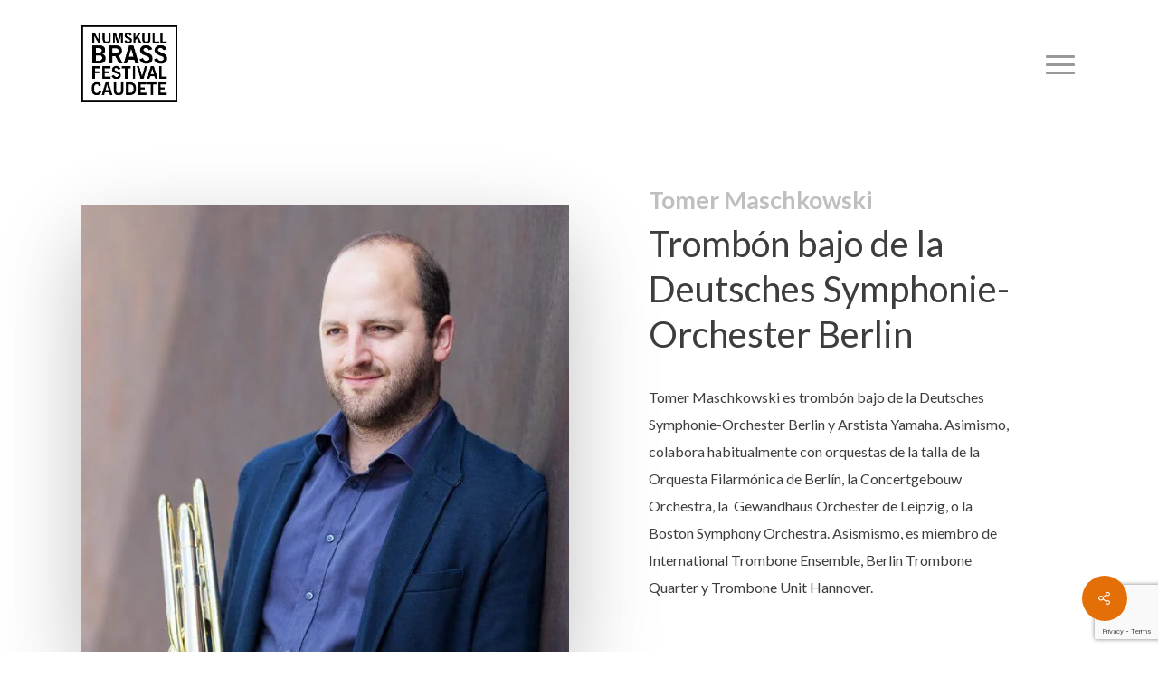

--- FILE ---
content_type: text/html; charset=utf-8
request_url: https://www.google.com/recaptcha/api2/anchor?ar=1&k=6LdxjLgpAAAAAPhhuc3wgVjHJr2LvjgVaIuHi7FL&co=aHR0cHM6Ly9udW1za3VsbGJyYXNzZmVzdGl2YWwuY29tOjQ0Mw..&hl=en&v=N67nZn4AqZkNcbeMu4prBgzg&size=invisible&anchor-ms=20000&execute-ms=30000&cb=p1oaon9lbj29
body_size: 49034
content:
<!DOCTYPE HTML><html dir="ltr" lang="en"><head><meta http-equiv="Content-Type" content="text/html; charset=UTF-8">
<meta http-equiv="X-UA-Compatible" content="IE=edge">
<title>reCAPTCHA</title>
<style type="text/css">
/* cyrillic-ext */
@font-face {
  font-family: 'Roboto';
  font-style: normal;
  font-weight: 400;
  font-stretch: 100%;
  src: url(//fonts.gstatic.com/s/roboto/v48/KFO7CnqEu92Fr1ME7kSn66aGLdTylUAMa3GUBHMdazTgWw.woff2) format('woff2');
  unicode-range: U+0460-052F, U+1C80-1C8A, U+20B4, U+2DE0-2DFF, U+A640-A69F, U+FE2E-FE2F;
}
/* cyrillic */
@font-face {
  font-family: 'Roboto';
  font-style: normal;
  font-weight: 400;
  font-stretch: 100%;
  src: url(//fonts.gstatic.com/s/roboto/v48/KFO7CnqEu92Fr1ME7kSn66aGLdTylUAMa3iUBHMdazTgWw.woff2) format('woff2');
  unicode-range: U+0301, U+0400-045F, U+0490-0491, U+04B0-04B1, U+2116;
}
/* greek-ext */
@font-face {
  font-family: 'Roboto';
  font-style: normal;
  font-weight: 400;
  font-stretch: 100%;
  src: url(//fonts.gstatic.com/s/roboto/v48/KFO7CnqEu92Fr1ME7kSn66aGLdTylUAMa3CUBHMdazTgWw.woff2) format('woff2');
  unicode-range: U+1F00-1FFF;
}
/* greek */
@font-face {
  font-family: 'Roboto';
  font-style: normal;
  font-weight: 400;
  font-stretch: 100%;
  src: url(//fonts.gstatic.com/s/roboto/v48/KFO7CnqEu92Fr1ME7kSn66aGLdTylUAMa3-UBHMdazTgWw.woff2) format('woff2');
  unicode-range: U+0370-0377, U+037A-037F, U+0384-038A, U+038C, U+038E-03A1, U+03A3-03FF;
}
/* math */
@font-face {
  font-family: 'Roboto';
  font-style: normal;
  font-weight: 400;
  font-stretch: 100%;
  src: url(//fonts.gstatic.com/s/roboto/v48/KFO7CnqEu92Fr1ME7kSn66aGLdTylUAMawCUBHMdazTgWw.woff2) format('woff2');
  unicode-range: U+0302-0303, U+0305, U+0307-0308, U+0310, U+0312, U+0315, U+031A, U+0326-0327, U+032C, U+032F-0330, U+0332-0333, U+0338, U+033A, U+0346, U+034D, U+0391-03A1, U+03A3-03A9, U+03B1-03C9, U+03D1, U+03D5-03D6, U+03F0-03F1, U+03F4-03F5, U+2016-2017, U+2034-2038, U+203C, U+2040, U+2043, U+2047, U+2050, U+2057, U+205F, U+2070-2071, U+2074-208E, U+2090-209C, U+20D0-20DC, U+20E1, U+20E5-20EF, U+2100-2112, U+2114-2115, U+2117-2121, U+2123-214F, U+2190, U+2192, U+2194-21AE, U+21B0-21E5, U+21F1-21F2, U+21F4-2211, U+2213-2214, U+2216-22FF, U+2308-230B, U+2310, U+2319, U+231C-2321, U+2336-237A, U+237C, U+2395, U+239B-23B7, U+23D0, U+23DC-23E1, U+2474-2475, U+25AF, U+25B3, U+25B7, U+25BD, U+25C1, U+25CA, U+25CC, U+25FB, U+266D-266F, U+27C0-27FF, U+2900-2AFF, U+2B0E-2B11, U+2B30-2B4C, U+2BFE, U+3030, U+FF5B, U+FF5D, U+1D400-1D7FF, U+1EE00-1EEFF;
}
/* symbols */
@font-face {
  font-family: 'Roboto';
  font-style: normal;
  font-weight: 400;
  font-stretch: 100%;
  src: url(//fonts.gstatic.com/s/roboto/v48/KFO7CnqEu92Fr1ME7kSn66aGLdTylUAMaxKUBHMdazTgWw.woff2) format('woff2');
  unicode-range: U+0001-000C, U+000E-001F, U+007F-009F, U+20DD-20E0, U+20E2-20E4, U+2150-218F, U+2190, U+2192, U+2194-2199, U+21AF, U+21E6-21F0, U+21F3, U+2218-2219, U+2299, U+22C4-22C6, U+2300-243F, U+2440-244A, U+2460-24FF, U+25A0-27BF, U+2800-28FF, U+2921-2922, U+2981, U+29BF, U+29EB, U+2B00-2BFF, U+4DC0-4DFF, U+FFF9-FFFB, U+10140-1018E, U+10190-1019C, U+101A0, U+101D0-101FD, U+102E0-102FB, U+10E60-10E7E, U+1D2C0-1D2D3, U+1D2E0-1D37F, U+1F000-1F0FF, U+1F100-1F1AD, U+1F1E6-1F1FF, U+1F30D-1F30F, U+1F315, U+1F31C, U+1F31E, U+1F320-1F32C, U+1F336, U+1F378, U+1F37D, U+1F382, U+1F393-1F39F, U+1F3A7-1F3A8, U+1F3AC-1F3AF, U+1F3C2, U+1F3C4-1F3C6, U+1F3CA-1F3CE, U+1F3D4-1F3E0, U+1F3ED, U+1F3F1-1F3F3, U+1F3F5-1F3F7, U+1F408, U+1F415, U+1F41F, U+1F426, U+1F43F, U+1F441-1F442, U+1F444, U+1F446-1F449, U+1F44C-1F44E, U+1F453, U+1F46A, U+1F47D, U+1F4A3, U+1F4B0, U+1F4B3, U+1F4B9, U+1F4BB, U+1F4BF, U+1F4C8-1F4CB, U+1F4D6, U+1F4DA, U+1F4DF, U+1F4E3-1F4E6, U+1F4EA-1F4ED, U+1F4F7, U+1F4F9-1F4FB, U+1F4FD-1F4FE, U+1F503, U+1F507-1F50B, U+1F50D, U+1F512-1F513, U+1F53E-1F54A, U+1F54F-1F5FA, U+1F610, U+1F650-1F67F, U+1F687, U+1F68D, U+1F691, U+1F694, U+1F698, U+1F6AD, U+1F6B2, U+1F6B9-1F6BA, U+1F6BC, U+1F6C6-1F6CF, U+1F6D3-1F6D7, U+1F6E0-1F6EA, U+1F6F0-1F6F3, U+1F6F7-1F6FC, U+1F700-1F7FF, U+1F800-1F80B, U+1F810-1F847, U+1F850-1F859, U+1F860-1F887, U+1F890-1F8AD, U+1F8B0-1F8BB, U+1F8C0-1F8C1, U+1F900-1F90B, U+1F93B, U+1F946, U+1F984, U+1F996, U+1F9E9, U+1FA00-1FA6F, U+1FA70-1FA7C, U+1FA80-1FA89, U+1FA8F-1FAC6, U+1FACE-1FADC, U+1FADF-1FAE9, U+1FAF0-1FAF8, U+1FB00-1FBFF;
}
/* vietnamese */
@font-face {
  font-family: 'Roboto';
  font-style: normal;
  font-weight: 400;
  font-stretch: 100%;
  src: url(//fonts.gstatic.com/s/roboto/v48/KFO7CnqEu92Fr1ME7kSn66aGLdTylUAMa3OUBHMdazTgWw.woff2) format('woff2');
  unicode-range: U+0102-0103, U+0110-0111, U+0128-0129, U+0168-0169, U+01A0-01A1, U+01AF-01B0, U+0300-0301, U+0303-0304, U+0308-0309, U+0323, U+0329, U+1EA0-1EF9, U+20AB;
}
/* latin-ext */
@font-face {
  font-family: 'Roboto';
  font-style: normal;
  font-weight: 400;
  font-stretch: 100%;
  src: url(//fonts.gstatic.com/s/roboto/v48/KFO7CnqEu92Fr1ME7kSn66aGLdTylUAMa3KUBHMdazTgWw.woff2) format('woff2');
  unicode-range: U+0100-02BA, U+02BD-02C5, U+02C7-02CC, U+02CE-02D7, U+02DD-02FF, U+0304, U+0308, U+0329, U+1D00-1DBF, U+1E00-1E9F, U+1EF2-1EFF, U+2020, U+20A0-20AB, U+20AD-20C0, U+2113, U+2C60-2C7F, U+A720-A7FF;
}
/* latin */
@font-face {
  font-family: 'Roboto';
  font-style: normal;
  font-weight: 400;
  font-stretch: 100%;
  src: url(//fonts.gstatic.com/s/roboto/v48/KFO7CnqEu92Fr1ME7kSn66aGLdTylUAMa3yUBHMdazQ.woff2) format('woff2');
  unicode-range: U+0000-00FF, U+0131, U+0152-0153, U+02BB-02BC, U+02C6, U+02DA, U+02DC, U+0304, U+0308, U+0329, U+2000-206F, U+20AC, U+2122, U+2191, U+2193, U+2212, U+2215, U+FEFF, U+FFFD;
}
/* cyrillic-ext */
@font-face {
  font-family: 'Roboto';
  font-style: normal;
  font-weight: 500;
  font-stretch: 100%;
  src: url(//fonts.gstatic.com/s/roboto/v48/KFO7CnqEu92Fr1ME7kSn66aGLdTylUAMa3GUBHMdazTgWw.woff2) format('woff2');
  unicode-range: U+0460-052F, U+1C80-1C8A, U+20B4, U+2DE0-2DFF, U+A640-A69F, U+FE2E-FE2F;
}
/* cyrillic */
@font-face {
  font-family: 'Roboto';
  font-style: normal;
  font-weight: 500;
  font-stretch: 100%;
  src: url(//fonts.gstatic.com/s/roboto/v48/KFO7CnqEu92Fr1ME7kSn66aGLdTylUAMa3iUBHMdazTgWw.woff2) format('woff2');
  unicode-range: U+0301, U+0400-045F, U+0490-0491, U+04B0-04B1, U+2116;
}
/* greek-ext */
@font-face {
  font-family: 'Roboto';
  font-style: normal;
  font-weight: 500;
  font-stretch: 100%;
  src: url(//fonts.gstatic.com/s/roboto/v48/KFO7CnqEu92Fr1ME7kSn66aGLdTylUAMa3CUBHMdazTgWw.woff2) format('woff2');
  unicode-range: U+1F00-1FFF;
}
/* greek */
@font-face {
  font-family: 'Roboto';
  font-style: normal;
  font-weight: 500;
  font-stretch: 100%;
  src: url(//fonts.gstatic.com/s/roboto/v48/KFO7CnqEu92Fr1ME7kSn66aGLdTylUAMa3-UBHMdazTgWw.woff2) format('woff2');
  unicode-range: U+0370-0377, U+037A-037F, U+0384-038A, U+038C, U+038E-03A1, U+03A3-03FF;
}
/* math */
@font-face {
  font-family: 'Roboto';
  font-style: normal;
  font-weight: 500;
  font-stretch: 100%;
  src: url(//fonts.gstatic.com/s/roboto/v48/KFO7CnqEu92Fr1ME7kSn66aGLdTylUAMawCUBHMdazTgWw.woff2) format('woff2');
  unicode-range: U+0302-0303, U+0305, U+0307-0308, U+0310, U+0312, U+0315, U+031A, U+0326-0327, U+032C, U+032F-0330, U+0332-0333, U+0338, U+033A, U+0346, U+034D, U+0391-03A1, U+03A3-03A9, U+03B1-03C9, U+03D1, U+03D5-03D6, U+03F0-03F1, U+03F4-03F5, U+2016-2017, U+2034-2038, U+203C, U+2040, U+2043, U+2047, U+2050, U+2057, U+205F, U+2070-2071, U+2074-208E, U+2090-209C, U+20D0-20DC, U+20E1, U+20E5-20EF, U+2100-2112, U+2114-2115, U+2117-2121, U+2123-214F, U+2190, U+2192, U+2194-21AE, U+21B0-21E5, U+21F1-21F2, U+21F4-2211, U+2213-2214, U+2216-22FF, U+2308-230B, U+2310, U+2319, U+231C-2321, U+2336-237A, U+237C, U+2395, U+239B-23B7, U+23D0, U+23DC-23E1, U+2474-2475, U+25AF, U+25B3, U+25B7, U+25BD, U+25C1, U+25CA, U+25CC, U+25FB, U+266D-266F, U+27C0-27FF, U+2900-2AFF, U+2B0E-2B11, U+2B30-2B4C, U+2BFE, U+3030, U+FF5B, U+FF5D, U+1D400-1D7FF, U+1EE00-1EEFF;
}
/* symbols */
@font-face {
  font-family: 'Roboto';
  font-style: normal;
  font-weight: 500;
  font-stretch: 100%;
  src: url(//fonts.gstatic.com/s/roboto/v48/KFO7CnqEu92Fr1ME7kSn66aGLdTylUAMaxKUBHMdazTgWw.woff2) format('woff2');
  unicode-range: U+0001-000C, U+000E-001F, U+007F-009F, U+20DD-20E0, U+20E2-20E4, U+2150-218F, U+2190, U+2192, U+2194-2199, U+21AF, U+21E6-21F0, U+21F3, U+2218-2219, U+2299, U+22C4-22C6, U+2300-243F, U+2440-244A, U+2460-24FF, U+25A0-27BF, U+2800-28FF, U+2921-2922, U+2981, U+29BF, U+29EB, U+2B00-2BFF, U+4DC0-4DFF, U+FFF9-FFFB, U+10140-1018E, U+10190-1019C, U+101A0, U+101D0-101FD, U+102E0-102FB, U+10E60-10E7E, U+1D2C0-1D2D3, U+1D2E0-1D37F, U+1F000-1F0FF, U+1F100-1F1AD, U+1F1E6-1F1FF, U+1F30D-1F30F, U+1F315, U+1F31C, U+1F31E, U+1F320-1F32C, U+1F336, U+1F378, U+1F37D, U+1F382, U+1F393-1F39F, U+1F3A7-1F3A8, U+1F3AC-1F3AF, U+1F3C2, U+1F3C4-1F3C6, U+1F3CA-1F3CE, U+1F3D4-1F3E0, U+1F3ED, U+1F3F1-1F3F3, U+1F3F5-1F3F7, U+1F408, U+1F415, U+1F41F, U+1F426, U+1F43F, U+1F441-1F442, U+1F444, U+1F446-1F449, U+1F44C-1F44E, U+1F453, U+1F46A, U+1F47D, U+1F4A3, U+1F4B0, U+1F4B3, U+1F4B9, U+1F4BB, U+1F4BF, U+1F4C8-1F4CB, U+1F4D6, U+1F4DA, U+1F4DF, U+1F4E3-1F4E6, U+1F4EA-1F4ED, U+1F4F7, U+1F4F9-1F4FB, U+1F4FD-1F4FE, U+1F503, U+1F507-1F50B, U+1F50D, U+1F512-1F513, U+1F53E-1F54A, U+1F54F-1F5FA, U+1F610, U+1F650-1F67F, U+1F687, U+1F68D, U+1F691, U+1F694, U+1F698, U+1F6AD, U+1F6B2, U+1F6B9-1F6BA, U+1F6BC, U+1F6C6-1F6CF, U+1F6D3-1F6D7, U+1F6E0-1F6EA, U+1F6F0-1F6F3, U+1F6F7-1F6FC, U+1F700-1F7FF, U+1F800-1F80B, U+1F810-1F847, U+1F850-1F859, U+1F860-1F887, U+1F890-1F8AD, U+1F8B0-1F8BB, U+1F8C0-1F8C1, U+1F900-1F90B, U+1F93B, U+1F946, U+1F984, U+1F996, U+1F9E9, U+1FA00-1FA6F, U+1FA70-1FA7C, U+1FA80-1FA89, U+1FA8F-1FAC6, U+1FACE-1FADC, U+1FADF-1FAE9, U+1FAF0-1FAF8, U+1FB00-1FBFF;
}
/* vietnamese */
@font-face {
  font-family: 'Roboto';
  font-style: normal;
  font-weight: 500;
  font-stretch: 100%;
  src: url(//fonts.gstatic.com/s/roboto/v48/KFO7CnqEu92Fr1ME7kSn66aGLdTylUAMa3OUBHMdazTgWw.woff2) format('woff2');
  unicode-range: U+0102-0103, U+0110-0111, U+0128-0129, U+0168-0169, U+01A0-01A1, U+01AF-01B0, U+0300-0301, U+0303-0304, U+0308-0309, U+0323, U+0329, U+1EA0-1EF9, U+20AB;
}
/* latin-ext */
@font-face {
  font-family: 'Roboto';
  font-style: normal;
  font-weight: 500;
  font-stretch: 100%;
  src: url(//fonts.gstatic.com/s/roboto/v48/KFO7CnqEu92Fr1ME7kSn66aGLdTylUAMa3KUBHMdazTgWw.woff2) format('woff2');
  unicode-range: U+0100-02BA, U+02BD-02C5, U+02C7-02CC, U+02CE-02D7, U+02DD-02FF, U+0304, U+0308, U+0329, U+1D00-1DBF, U+1E00-1E9F, U+1EF2-1EFF, U+2020, U+20A0-20AB, U+20AD-20C0, U+2113, U+2C60-2C7F, U+A720-A7FF;
}
/* latin */
@font-face {
  font-family: 'Roboto';
  font-style: normal;
  font-weight: 500;
  font-stretch: 100%;
  src: url(//fonts.gstatic.com/s/roboto/v48/KFO7CnqEu92Fr1ME7kSn66aGLdTylUAMa3yUBHMdazQ.woff2) format('woff2');
  unicode-range: U+0000-00FF, U+0131, U+0152-0153, U+02BB-02BC, U+02C6, U+02DA, U+02DC, U+0304, U+0308, U+0329, U+2000-206F, U+20AC, U+2122, U+2191, U+2193, U+2212, U+2215, U+FEFF, U+FFFD;
}
/* cyrillic-ext */
@font-face {
  font-family: 'Roboto';
  font-style: normal;
  font-weight: 900;
  font-stretch: 100%;
  src: url(//fonts.gstatic.com/s/roboto/v48/KFO7CnqEu92Fr1ME7kSn66aGLdTylUAMa3GUBHMdazTgWw.woff2) format('woff2');
  unicode-range: U+0460-052F, U+1C80-1C8A, U+20B4, U+2DE0-2DFF, U+A640-A69F, U+FE2E-FE2F;
}
/* cyrillic */
@font-face {
  font-family: 'Roboto';
  font-style: normal;
  font-weight: 900;
  font-stretch: 100%;
  src: url(//fonts.gstatic.com/s/roboto/v48/KFO7CnqEu92Fr1ME7kSn66aGLdTylUAMa3iUBHMdazTgWw.woff2) format('woff2');
  unicode-range: U+0301, U+0400-045F, U+0490-0491, U+04B0-04B1, U+2116;
}
/* greek-ext */
@font-face {
  font-family: 'Roboto';
  font-style: normal;
  font-weight: 900;
  font-stretch: 100%;
  src: url(//fonts.gstatic.com/s/roboto/v48/KFO7CnqEu92Fr1ME7kSn66aGLdTylUAMa3CUBHMdazTgWw.woff2) format('woff2');
  unicode-range: U+1F00-1FFF;
}
/* greek */
@font-face {
  font-family: 'Roboto';
  font-style: normal;
  font-weight: 900;
  font-stretch: 100%;
  src: url(//fonts.gstatic.com/s/roboto/v48/KFO7CnqEu92Fr1ME7kSn66aGLdTylUAMa3-UBHMdazTgWw.woff2) format('woff2');
  unicode-range: U+0370-0377, U+037A-037F, U+0384-038A, U+038C, U+038E-03A1, U+03A3-03FF;
}
/* math */
@font-face {
  font-family: 'Roboto';
  font-style: normal;
  font-weight: 900;
  font-stretch: 100%;
  src: url(//fonts.gstatic.com/s/roboto/v48/KFO7CnqEu92Fr1ME7kSn66aGLdTylUAMawCUBHMdazTgWw.woff2) format('woff2');
  unicode-range: U+0302-0303, U+0305, U+0307-0308, U+0310, U+0312, U+0315, U+031A, U+0326-0327, U+032C, U+032F-0330, U+0332-0333, U+0338, U+033A, U+0346, U+034D, U+0391-03A1, U+03A3-03A9, U+03B1-03C9, U+03D1, U+03D5-03D6, U+03F0-03F1, U+03F4-03F5, U+2016-2017, U+2034-2038, U+203C, U+2040, U+2043, U+2047, U+2050, U+2057, U+205F, U+2070-2071, U+2074-208E, U+2090-209C, U+20D0-20DC, U+20E1, U+20E5-20EF, U+2100-2112, U+2114-2115, U+2117-2121, U+2123-214F, U+2190, U+2192, U+2194-21AE, U+21B0-21E5, U+21F1-21F2, U+21F4-2211, U+2213-2214, U+2216-22FF, U+2308-230B, U+2310, U+2319, U+231C-2321, U+2336-237A, U+237C, U+2395, U+239B-23B7, U+23D0, U+23DC-23E1, U+2474-2475, U+25AF, U+25B3, U+25B7, U+25BD, U+25C1, U+25CA, U+25CC, U+25FB, U+266D-266F, U+27C0-27FF, U+2900-2AFF, U+2B0E-2B11, U+2B30-2B4C, U+2BFE, U+3030, U+FF5B, U+FF5D, U+1D400-1D7FF, U+1EE00-1EEFF;
}
/* symbols */
@font-face {
  font-family: 'Roboto';
  font-style: normal;
  font-weight: 900;
  font-stretch: 100%;
  src: url(//fonts.gstatic.com/s/roboto/v48/KFO7CnqEu92Fr1ME7kSn66aGLdTylUAMaxKUBHMdazTgWw.woff2) format('woff2');
  unicode-range: U+0001-000C, U+000E-001F, U+007F-009F, U+20DD-20E0, U+20E2-20E4, U+2150-218F, U+2190, U+2192, U+2194-2199, U+21AF, U+21E6-21F0, U+21F3, U+2218-2219, U+2299, U+22C4-22C6, U+2300-243F, U+2440-244A, U+2460-24FF, U+25A0-27BF, U+2800-28FF, U+2921-2922, U+2981, U+29BF, U+29EB, U+2B00-2BFF, U+4DC0-4DFF, U+FFF9-FFFB, U+10140-1018E, U+10190-1019C, U+101A0, U+101D0-101FD, U+102E0-102FB, U+10E60-10E7E, U+1D2C0-1D2D3, U+1D2E0-1D37F, U+1F000-1F0FF, U+1F100-1F1AD, U+1F1E6-1F1FF, U+1F30D-1F30F, U+1F315, U+1F31C, U+1F31E, U+1F320-1F32C, U+1F336, U+1F378, U+1F37D, U+1F382, U+1F393-1F39F, U+1F3A7-1F3A8, U+1F3AC-1F3AF, U+1F3C2, U+1F3C4-1F3C6, U+1F3CA-1F3CE, U+1F3D4-1F3E0, U+1F3ED, U+1F3F1-1F3F3, U+1F3F5-1F3F7, U+1F408, U+1F415, U+1F41F, U+1F426, U+1F43F, U+1F441-1F442, U+1F444, U+1F446-1F449, U+1F44C-1F44E, U+1F453, U+1F46A, U+1F47D, U+1F4A3, U+1F4B0, U+1F4B3, U+1F4B9, U+1F4BB, U+1F4BF, U+1F4C8-1F4CB, U+1F4D6, U+1F4DA, U+1F4DF, U+1F4E3-1F4E6, U+1F4EA-1F4ED, U+1F4F7, U+1F4F9-1F4FB, U+1F4FD-1F4FE, U+1F503, U+1F507-1F50B, U+1F50D, U+1F512-1F513, U+1F53E-1F54A, U+1F54F-1F5FA, U+1F610, U+1F650-1F67F, U+1F687, U+1F68D, U+1F691, U+1F694, U+1F698, U+1F6AD, U+1F6B2, U+1F6B9-1F6BA, U+1F6BC, U+1F6C6-1F6CF, U+1F6D3-1F6D7, U+1F6E0-1F6EA, U+1F6F0-1F6F3, U+1F6F7-1F6FC, U+1F700-1F7FF, U+1F800-1F80B, U+1F810-1F847, U+1F850-1F859, U+1F860-1F887, U+1F890-1F8AD, U+1F8B0-1F8BB, U+1F8C0-1F8C1, U+1F900-1F90B, U+1F93B, U+1F946, U+1F984, U+1F996, U+1F9E9, U+1FA00-1FA6F, U+1FA70-1FA7C, U+1FA80-1FA89, U+1FA8F-1FAC6, U+1FACE-1FADC, U+1FADF-1FAE9, U+1FAF0-1FAF8, U+1FB00-1FBFF;
}
/* vietnamese */
@font-face {
  font-family: 'Roboto';
  font-style: normal;
  font-weight: 900;
  font-stretch: 100%;
  src: url(//fonts.gstatic.com/s/roboto/v48/KFO7CnqEu92Fr1ME7kSn66aGLdTylUAMa3OUBHMdazTgWw.woff2) format('woff2');
  unicode-range: U+0102-0103, U+0110-0111, U+0128-0129, U+0168-0169, U+01A0-01A1, U+01AF-01B0, U+0300-0301, U+0303-0304, U+0308-0309, U+0323, U+0329, U+1EA0-1EF9, U+20AB;
}
/* latin-ext */
@font-face {
  font-family: 'Roboto';
  font-style: normal;
  font-weight: 900;
  font-stretch: 100%;
  src: url(//fonts.gstatic.com/s/roboto/v48/KFO7CnqEu92Fr1ME7kSn66aGLdTylUAMa3KUBHMdazTgWw.woff2) format('woff2');
  unicode-range: U+0100-02BA, U+02BD-02C5, U+02C7-02CC, U+02CE-02D7, U+02DD-02FF, U+0304, U+0308, U+0329, U+1D00-1DBF, U+1E00-1E9F, U+1EF2-1EFF, U+2020, U+20A0-20AB, U+20AD-20C0, U+2113, U+2C60-2C7F, U+A720-A7FF;
}
/* latin */
@font-face {
  font-family: 'Roboto';
  font-style: normal;
  font-weight: 900;
  font-stretch: 100%;
  src: url(//fonts.gstatic.com/s/roboto/v48/KFO7CnqEu92Fr1ME7kSn66aGLdTylUAMa3yUBHMdazQ.woff2) format('woff2');
  unicode-range: U+0000-00FF, U+0131, U+0152-0153, U+02BB-02BC, U+02C6, U+02DA, U+02DC, U+0304, U+0308, U+0329, U+2000-206F, U+20AC, U+2122, U+2191, U+2193, U+2212, U+2215, U+FEFF, U+FFFD;
}

</style>
<link rel="stylesheet" type="text/css" href="https://www.gstatic.com/recaptcha/releases/N67nZn4AqZkNcbeMu4prBgzg/styles__ltr.css">
<script nonce="-ynTTtxtHSfEBxIrod-4ww" type="text/javascript">window['__recaptcha_api'] = 'https://www.google.com/recaptcha/api2/';</script>
<script type="text/javascript" src="https://www.gstatic.com/recaptcha/releases/N67nZn4AqZkNcbeMu4prBgzg/recaptcha__en.js" nonce="-ynTTtxtHSfEBxIrod-4ww">
      
    </script></head>
<body><div id="rc-anchor-alert" class="rc-anchor-alert"></div>
<input type="hidden" id="recaptcha-token" value="[base64]">
<script type="text/javascript" nonce="-ynTTtxtHSfEBxIrod-4ww">
      recaptcha.anchor.Main.init("[\x22ainput\x22,[\x22bgdata\x22,\x22\x22,\[base64]/[base64]/[base64]/bmV3IHJbeF0oY1swXSk6RT09Mj9uZXcgclt4XShjWzBdLGNbMV0pOkU9PTM/bmV3IHJbeF0oY1swXSxjWzFdLGNbMl0pOkU9PTQ/[base64]/[base64]/[base64]/[base64]/[base64]/[base64]/[base64]/[base64]\x22,\[base64]\x22,\[base64]/DhQjDo8K/[base64]/DpcOxfsO2Ah7DsTFhGEbDuUfCmMOsdMO9LzYAcWvDtcOCwo3DsS/CqBIvwqrChxvCjMKdw4vDn8OGGMOUw5bDtsKqRAwqMcK/w7bDp01Iw5/DvE3DlcKFNFDDiWlTWUU2w5vCu3bCtMKnwpDDtFpvwoEBw69pwqcwcl/DgAbDu8KMw4/DuMKVXsKqSUx4bj3DlMKNETLDm0sDwo/Crm5Cw5w3B1RcXjVcwoPCtMKULzQMwonCgnF+w44PwpPCpMODdSPDq8KuwpPCs1TDjRViw7PCjMKTBsKDwonCncO2w4BCwpJ1A8OZBcKLLcOVwovCvcKHw6HDiXPCtS7DvMOSZMKkw77ClcK/TsOswq41XjLCkT/[base64]/Cgx/[base64]/[base64]/DpcOCwozDkHHDsBzCpGHDo2LDg8K8ClfCmkMEMMKHw6hcw47Cu27DucOPHFnDlU/DvcOCBMKuBMKjwp7CrFkWw5MOwqcoIMKSwrh+wpzDmm3DoMKbH1zChh0zScOrSELDpiEWI2haa8K9wqvCkMK4w5tIC1/[base64]/[base64]/Cv0okw7ULAGZLcyQNAcK9YcKJA8KGcMOtUjwAwqYuwpfCgsKVPcOIWMOxwrFvMsOiwrErw63ChMOkwpVww58/[base64]/MkQoSsKCK8K1wot+E2nCqMOrw6cKLCEiw658ShDCokbDu1Fiw6fDtsKQLivCo2QBQ8O3FcO9w7bDuCtkw6Vnw4PCrRtGKMOQw5TCj8Ozwr/DjMKnw7VdBsKrwpkxw6/[base64]/DmTxxwqbDo1kUwqVPwqDCm8K9LQPDgMKYw5cPwobDmDcbVQXCsWbDucK1wqnCqsK7GMOpw7VgAMKew5rCj8O0TCPDiF3CgHdUwpXDvTzCkcKJPx9/CUDDlsOcaMO4Vh7CgArDosOgw4A7wqHCl1DDoHh1wrLDpnfCmmvDm8OrT8KtwpLDvmcRYkHCmWwDJcOAZcOieXIEKHnDtGEnTmHDkAksw78twobCscORNMO1wqDCs8KAw4jCoHAtK8OzSUHCkSwFw5/CvcKAeFsFRsOaw6UNwrUJV3LDkMK8DMKBQRrDvFrDssK/woR5Pyt6YG1jwoRuwrorw4LDpsOewp/DiUbClw4OUcKmw5l/ChfCv8OrwoN9Ky1OwogNd8O+bwbCsww9w57DrBTCiWcgWFkMGQ/DnAkxw4/[base64]/w5LDmcKnHEQGwrJUXsOUwqptw4B9w7bDu0/ChjTCjcOVwqfCiMKrwrnChwTCtsKTw6rCrcOLR8OhHUIYKlBHNUfCjnB/w77DsXzDu8KUcjULK8KLQC/CpgHCrXfCt8OTMsKILAHDrMKuOGDChMOnHsONQV/CrhzDijPDszcidcKRwpNWw57CnsK5w73CinTCgWxgTxpLEzN4f8O0Qi4kw67CrsOLEiEcJMKoLC52w7XDr8OMw6ddw4vDpmTDgCzCncOUPEjDom8NEEN4IVkRw55Qw5PCsSDCqMOqwrLClk48wqbDsH8Bw6PDjh0RIw7ClEPDpsK/w5Eyw4PCrMONw7rDrsKJw4t1Rm49LsKOJVYZw7/CtsO0PcOsJMOyAMOowrDCtXd6AMOWfcOrw7dDw4fDnTvDqgzDu8K4w7PCimtWNMKMDmd/Gx3DjcO9wrUPwpPCtsKsIAfChRBACsOKw5YDw68Lwow5woXDhcK2Ml3Cv8KXw6/CkxzCp8KPfMOAwrRAw7nDinXCm8ORBMKKRBFpEcKaw43DumhKBcKWO8OMw6NYHcO3KjoUHMOSJsO/[base64]/[base64]/DgMORTijDgsKYw5XCjsKhw6zDiEsdA2EBw5QEw67CicO+w5YpBsOkw5PDmR1lw53Cjh/CrGbDm8KPw5gHwo4LW3R4wpBhN8KRwrwIPHDCiBzDu0hww58cwo8hCxfDiRLDiMK7wqZKFcOLwq/[base64]/[base64]/DgXjCt8KKL8KVFcKJbMKYw7/CisKPwpIywoDDq0gVwq7DvwnClTV9w7M2csKNOn/DncO5w4HCtsKsVcKhUcONMk8zwrE7wr8IA8OHw7LDjG/CvhtXK8KzesK9wrTDqMO0woTCucK8woLCscKFKcORMhwgKsK+MzfDlsOAw7USSTUOSFfDhcKvw5vDsyNGw6plw6QNRjTCv8Ovw47CqMKbwqFNEMKOwrLDjlvDtcKqPxICwp/Duk4NBcOVw4YYw7l4ecKofVZCbxB/w5VBw5jCuQ5Vwo3CpMKTXjzDo8KKwobCo8OvwqrCucOow5Z8wqcCw7LDonhMw7fDqFEYwqPDlMKgwq8/w5TCqhAvwprCqnrChsKgwo0Tw5QgV8O1Dw9wwoHDiTHCg2nCtXnDsUjCqcKvMVpUwo8Lw57CvzfCv8Oaw7okwppJMMOBworCj8KQwq3DvGcJwrPDqcOhMSUawpjCqwdTaRRHw5jCkEowE2bDixDCknbDnMOpwqrDiG/[base64]/w4jCrsOtw5oZwo1mNsOIwoUhwp1SAcO7wqAMGsK2w5REdsK8wq5/w7pIw6vCk0DDmhjCuS/[base64]/DhsKlwpsXw7fDtG53w49RwoFSRWXDuz0Ew4/DusOwKMKkw5FiJQN0HwDDkMKYVHnCisO2Wnhywr3DvWZXw7LDvMOkfMO5w7HCi8O8dU0IOMK0w6BxVMKQY28YOsOew5bCnMOBwq/[base64]/Cn8KAfcO+woZhYMOSw7rCpC43PMK7wrgOw6UawpXDm8KewqR8O8KuU8Kewq/DlD/DkEfCjGFgaQ4OP07CtsK8H8OYBUkKEmTDi2lVAD9bw4UdfkvDhgsLZCTChiF7wrNbwqhQMcOASsOuwq3DjsKqTMO7w7MVLAQlO8KPwqfDuMOAwpxjw7B8w4rDhMKfGMO/[base64]/DvRZVw4HDk8KHAT3DgzLCk8KfJm9Jw6TCi8Onw5MrwprCvMOVwrtxw6vCtcKvLlF7WQNUIMKTw7vDsXwEw7kKPVvDrcOtfcKjE8O+RjFpwpfDpBZewrPCrTnDhsOAw4gcOcOPwqFjZcKeY8K/w7oUw6bDqsKqVDHCpsKPw7TCk8O2wrfCuMOAfQMGw5gAaHbDvMKUwqnCocOJw5DCqsKrwoLDgDLCmV8PwrXCp8KkQhcFdBzDgGNCwrLCu8ORwqDCr0fDoMOqw6RqwpPCkcK9woNEZMOiworConjDsg/Dkx5cVA/Ct0EWXQkkwrdMY8OOAnwPRDHDh8Oxw5Jww6Z4w5nDoAHCl1/[base64]/CmsOLE8Kcw5HDjcKJwokEbT7DjsKmw7XCgcODKWjCqMOSwpvDhcKIGg/DoxQhwqlWJ8K9wrrDnDpzw6YtB8OtcGYiZ3ZowoLDkUI0PcKXQsKeAmZuDjltO8KbwrLCqMKFLMKtfC82Cm/DuX8mdjXDsMKWwqnCpBvDrSDDhcKJwp/ClQPCmBrCnsKVSMKHesKkw5zCsMO/PsKQb8KPw7DCtRbCq2zCt2Iww6zCs8OgPAtYwo/Dqx12w5IOw6tswq91D3ICwq8hw6tSeQ5gTE/DhErDhcOHdztwwpQEQzrCin4kBsKcF8OwwqjCuSLCosOvwr/CgMO7dMOfRDjChSZiw7LDsmrDucOYwp8UwqnDpsKhHhXDtlAWwo3DtGRMZxbDhMOIwqwuw6PDqjFuI8OIw6RJwrnDtMKjw6XCsVVZw47DqcKYwoN3wqZ2BsOiw5fCj8KEJsOOLsOow73CqMKkw7wEw5HCi8Kjwoxqe8KQOsOdBcOAw5zCuWzCp8OSEg7DmnLCtHITw5/CmsOxPMKkwpIxwoUlDFcTwpVHPcKcw5ExDWg1w4AhwrjDik3CksKREVIDw6nCrnBKLMOzw6XDmsKEwr3DvlzDnsKEEy5/wp/Dq0JFOcOcwrhIwqfCrcOSw5g/w4JVwoXDskwWSmjCnMOgWlUXw5nCr8KhOCx+wqzCgmLCpSg7GC/CmUklaTTCpHTChyBzOUjCicO+w5jChw3DokUdA8K8w7s3C8KKwrcBwoDClsOaMVJFwqTCrhzCsk/DtDfDjUFxEsKOGMOAw6h5wp3DiU0qwqrCrsOTw4HCuCTDvQdSMUnCkMO0w7NbO31FUMKMw6rDgGbDuiJQJh/DmMKNw43Ck8OKQ8OUw6HDjyc0w4Vje34lHnnDisObfMKCw6JBw4/CiBPCgEjDkFpyRcKNGisqYwNaDsOGc8Olw4/[base64]/Dp1/Dk8OqeD3Dk1jDr8OiwrXDhVnCocOVwrAOG1sLwotxw642woDDgsKffsOoEsKufCDCv8OyEcOAdwMRwpLDvsKiwo3DmMK1w63DgcK1w6tiwq/[base64]/w4zDvMKoIxZdw5LCrmdnbRdiw4vCs8OFDsODZxDDjntAwoUIFn7CvsK4w7NUfxZvIcOEwrYdX8KlMcKmwrVIw4AKT2TCiEhGw5/DtsK7Cz0Dw6A2w7cDQcK+w6TCt1LDisOOWcO7worCrgBrLhjDrcK0wo7DumTDu1Vlw5xTHzLDn8Orwo9hWsK0GsKpIEZNw4jDvVEdw7oCY13DjsKGLlhVw7Fxw6LCoMKdw640wrbCoMOuGcK/w6AmXx1uOSJTKsO/AMOtwpg4wq0bwrNgN8O1JgpICR0+w7PDsSrDnMOaEyksTGBRw7/[base64]/[base64]/DlENKWjgLwoMlw4XDnw19wpUmwpJSwqvDvMO0V8ObesOjwp3DqcKowojCkiV7w4vCtcOdRSwDMcOBBCDDuSvCoSfCgcOIcsOtw5fDpcOeVFvCvsOjw7h+A8KNw4XCjwfCpMKlaEbCim7CjF3Cqm/Di8OZw7lQw7TDvQ3CmF8DwoIBw5lzKMKHecOjwqFZwo5LwpvCjXjDiGkRw4XDuRrClVTDtzYDwoLCrcKOw7JCTCbDvBDCgsOhw5AlworDhsKQwo7DhGPCoMOLwqDDlcOuw69IBx7CsULDkAMBI3/Do1oXw6U8w4zCgnbCvGzCiMKawp/[base64]/[base64]/CjMOBw5vDhxd4GMKOZMKDW0nCpVcSwowVwodYS8OLwrnDnzfCgkcpeMKTEMO+wro/JjU6EigCa8K2wrnCkDnDuMKmwr/Cgg49enIbYi5bw5UAw4HDn1V5wpXCozTCtE/Du8OpCsO9CsKgwotrRyDDrMKBJwvDnsOzwrvDvA3DrUM0wrfCuTUuwrXDpV7DssO5w5dYwrzDoMOyw6xewrYgwqdpw6kPbcKeU8OfHGHDvcK9d3oBeMOnw6J9w6rCj0vCnwNQw4vCusOswqVFWsO6Gj/[base64]/DkXfChsKGOE4ZTnnDi3nCsH0udVxyXz3Dog3DuBbDvcO1Xkwva8KYw63Di1XDlRHDjsK7wpzCmsOOwrlnw5FWAVTDnHTDuT7CrkzDllrCjcO1P8OhTMK7w7DCt3wQUyPCvsO6woQtw61xcGTCugQeXgNdwp08ATdGwok4w67Dq8O/wrFwWsOQwqtvBW9rWHHCr8KbNsOQAcOrZSRywrVXKsKdHDZowo4tw6USw4HDmsOcwpkMbjzDpMKTw7rDjA1YImV2csOPHjvDosOGwq9jecKuXWwQUMORTcOOwolgJ3Nob8O8WH/Dtg/[base64]/CiXTDsxRNwrp/wr7DikbCkcKGWsKfwr/[base64]/Doh1Ww43Ct8K6Gk8wLSIlecO1Dn7Ctx1kfh93GhnDpSXCqMOZOmEhw7BXOMOUZ8K0cMOnwpBNwpjDoxt5MwfCpDlwfwJCw5d7bA/[base64]/[base64]/DlsKcw5VhwoTDpELCikTCvgjDt35awrPDs8Opw5EgJcOww4/CpMKYw7sQccK3w4/Ci8KgQMOCScOIw5F+RwJowpbDs0bDuMOwd8KEw4YRwo5nBMOkWsOQwqh5w6QATCnDhDp3wo/[base64]/DvsOww5ZHw5JbKzsgXsKawogCw7ATwpglccKnwroCwpNnIcO/BMOow6NAwpvCqWnCrcOLw77DqcOiPj8TV8ODRxnCssKEwqBAwp/CpMOyEsKnwqLCvsOOwrsJb8KWw5QAdz3CkxkWe8Otw6fDpsK2wognWlfDmgnDr8OCUVbDixFkZMKGf0LDv8OXDMOHPcOEw7VwZMOSwoLDusOIwpvCsTN7PVTDpA01wq10w4YXHcKiwr3DtMO1w78Qw63CqHgJw6/Cq8Kewp7DlEYKwoxSwrlSBMKkw4/[base64]/[base64]/w5zCqjvCu8Kxw6jChMODCMOQazlWUcKQPjgTwqNIw5rDoTh/woBEw4skWmHDkcKQw7kxHcKEw4/CpR9nLMOcwrXDtiTCkAcTwogaw407UcKReWFowqHCtcOKEl5fw6sFwqPDvTVfw4/CmzsHNCXDqTMCRMKTw5rCnm9cCMOUU147UMOJER5Iw77DlcK6SBHCmsOFwpPDsB4NwqjDgMOsw65Rw5TDt8OTJ8O7SSU0wrzCmSTDoVk3w7LCoStJw4nCoMK8Lgk6csOuezcNLSvDlMKbVMOZwqvDusO/KWA5wp4+XcKeWcKJKsOTBcK9EcO3wqHCq8OFHFzCnQw7w4nCtMKtVMKDwp1Xw57DiMKkLB9CEcO9w6HCnsKAUiAwDcKrwpdpw6PDuzDCosK5wqVdcMOUPcOYEsO4wpfDo8ORAUt2wpFvwrJFwrjDk1/CusKzTcOQw4/DinlZwqtLw55dwrUHw6HDrAfDmynCtGV5wr/CkMOhwq3Dhg/Ck8O6w6DDlHTCkxnDoh7DjMOLAGnDgRrDosOLwpHCnsOlCcKoQMO8EcOcBcOrw43ChsONw5bDikAiJgMNUWZ6dcKENcOVw4XDo8O4wq5Cw7DDtVYRZsKWECsUecOrVBVTwqMzw7I6dsKCJ8OGUcK/KcONXcKGwowBUn7CrsKyw70LPMKgwpV0wo7CoEXCmsKIwpHCscKXwo3DjsO3w5lLwpxaIMKtwqlzeU7DgsOFBsOVwroqwqfDt2jCtMKzwpXDsBzCv8OVXhsjwprDrw08AmNDPkxTaAgHw4rDq3MoIsOda8OuO3oaOMK/w57DuxRRam/DkDcfaCIfLnzDplrDrwnCjifCoMKCAcOGbcKwEMK5E8OCSiYwCgA9VsOmEzg+w7rCn8OnQMKpwrhWw59nw5zDoMOJwoU4wo7DimjCncK0C8KHwp85EBwWGRXCgjYcLU7DnULCmVcMwpk9w6bCoTYyVcKMQMO/[base64]/Cp1/CtRRBw5g1wpx8w4BZVFrCscKdw6waaCh+dXoFeFBFdMOPWyBSw4Bew5fCpsO2wrxMBWNAw40/JWRXwoXDocKsCWXCjEtQRcKgb15tesOjw7bDi8Ojw6EpEsKFMHZlA8OUYMOrwpVgZsKFShvCrMKAwrnDr8OWOMO0eSHDhsKuw5rCnDrDvMOew4t/[base64]/Chmxwd8O/N3sNw5Akw4DDthTDsMKrwrU5dsOkEiLDjQjCk8KHVUrCm1fCthsBXMOcR3d4R0jCicOiw48Sw7IHVMOzw4bCm2TDisKGwpcEwo/CiVLDvj88ahnCqFATY8KtKcKaKsOPKsOlNcOEFzrDu8K5HcOPw57DkcKnG8KUw74oLGnCun3DqQzCksKUw7lyBHfCsA/CmlZQwpp3w6d9w5ICMlUJw6oqC8OxwopWwpBtQgPCjcOKwqrDjcOEwqMdRjrDszoNMcO0bsO2w5MIwpTCrsOiNcOFw4LDqHjDug7ClEvCuhTDk8KMCSXCmRVqJnXCmMOuw7/DssKDwqTDmsO3woTDgV1lQCYLwq3DjApyY2wFfnkmW8OIwoDCoDMvwp3Dox1owrJZZ8KPMMOQwq/[base64]/[base64]/DqAbDpcKPO8O+bTzDssOGZ8KyMn1SNcKjVcO3wonDjsOsbMOfwp7DrcKNAsKDw7d0wpHDiMKew5c7SiTCjsOQw7NyfsOeRVbDv8OVDCbCllB3LMORRTnDkR9LN8O2CMO3dsKucGgaeT8cw5/Dv3cuwq4RAsOJw4rCv8Ovw5gEw5B3wp7Cn8OpJMOFwoZNTBvDrcOXE8Oawok4w4Mdw5bDgMOBwqsww43DjcKzw6BHw4nDgsKtwrrCjMK8w7l/[base64]/HnzDqRlOXcOBw6/[base64]/wo3CkcKCTTzDsMOIw5wmw7ciw5rCuCY1I8K3EzMtYE3CgsKVAA0gw5rDosKKP8KKw7vClilVLcK4ZsOBw5/Co2tIdC3CizBjT8KKNcKAw4V9JT7CisOAMA1HWkJZRyVZMMOyICfDsWHDrwcJwr3Dk1BQw7tbw6fCrFnDnjVTIHvCpsOebXnDl10Yw5/DkXjCiMO1aMKRCxVnw7bDlGbCrG99w6TCuMONHsKQVsKSwofCvMO7eHJrDm7CkcO5MTPDvcKwLcKkaMOMfjjCp19bwp/DniLDgmzDvSZDwqjDjcKdwpbDo29KBMO2wq4iIy4qwqlzw6wAL8OmwqApwqAuDH5iwrZtOsKCwpzDtsKZw6YwBsOEw7LDksOywp8PNT3Cg8KLTsKFbA/DnQc3wrDDqRXDpA96wrzCs8KABMKpLDjCocKHwogcaMOtw4/DkjICwo0HG8OrXMOww6LDtcOmOMKYwrpQCcOjGMOUCChUwoXDoC3DhiLDsynCo0zCry1JRDcLfmsow7jDmMOsw65lTMKaPcK4w7DDtS/CucOWwq52BMKvYQxfw6krwpsdD8Oyfw4Iw60iScK8SMO9DxzCgnhnYMOsKn/DrQ5HO8OYN8OowoxuL8O8XMOQRcOrw6cpeCARaDvChQ7CrDPCrFtJC17Dq8KGw67DosKcHBLCunrCvcO/w7zDtgTDscObw4x/[base64]/w5tNwrHChMO4KMKiwqE2wpbClVHDi8O0wq/Dr8ODB8KbQsO1wp/DncOne8OmT8OzwqnCnw7DtmzDsFVzE3TDl8OTwqjDg2jChsOUwotvw5bClE0jw7vDhA17XMKifWDDnRTDlGfDuhfCksOgw5EDR8K2TcOlTsKgG8OHw5jDkMK/w6gZw7Rjwpk7YGvDmjHChMONYMKBw54ww7HCukvDlcOdEUwaO8OVF8KLJXPCt8OONCEaEcOewp10VkTCn1wSwphHc8KgBikiw53DnkDClMO0wpN3GcOqwqXCikcpw4NQS8OaHQHCvkTDmlw4XQnCssKaw5vDmDpGQ0UVM8KnwqM0wqlsw6TDrGUZDC3Cqz/[base64]/CnBECwqxbw4glCMKrw4YmTD3DpBUEW2BXUsOZw6bCoCt6D2ozwqLDsMKtZcOVwp3CvXDDl0jCiMOBwoIYXzpYw7d4IsKhMMO5w4/DqFksLsKZwrVyQsOXwoTDoRfDoVPChEEKasOQwpcNwpQdwp5ZdB3CnsKqWGUNMcKeFk4Gwr9JOmzCk8KgwpcgbsKJwrA/woTDmcKaw60bw5rCqxTCpcO1wr8tw6/ChMKow4gfw6NlXcONJ8OdEi1Mw6PDv8Okw6HDslPDmS5xwpLDjkIHNMOdXEc0w4gxwr5ZD0/Dt0xAw7B2wqfCkcOXwrbCunV0E8KDw7XCrMKuPMOMFMOxw4A4wrbCuMOKTcOHScOwc8KUUhHCs1Ngw6TDssKEw5TDrRbCpMOkw4tBDmzDpkltw49jZh3CpQDDvsOcUlEvZsKFOMOZwrTDjkgiw6vClAXCoV/DvMOQw540V3fDqMKHRg8uwrEXwqVtwq/CpcK2CR94wrfDvcKCwq8UEmXDvsOnwo3CgFZIwpbCksK0HEczP8OUS8Kyw6XDsW7DjsOWwpvDtMOFMsODGMKwDsKXwprCjEfCvzF/wrPCoxlRBSwtwpwiVUUfwobCtBLDn8KkBcO8dcOyV8KQwrLCtcKoOcKtw6LCp8KPYMO/w5XCg8KcBRzDpxPDj0HCkxpYfiQKwqjDknDCosKSw6TDrMK3wqpQacKvwp9aTD15woEqw5FIwp7ChFFLwpfDiCcxF8ORwqjCgMKhNUzCusO0D8O+IsKoawwuNjDCt8KUVMOfwpxjw5vDiTMGw7xuwo7Cu8KRFmgTdWwPwp/CrljCoF3CjAjDmsOaOsKTw5TDghTCisKAZhrDtDBQw4hkTMKEwrXCgsOcVsOQw7zClsO9AibCmTjCu07CoSrDsFo1w54eGsOnGcKPwpIrRsK3wrfDuMK7w7YJP3PDuMObAXViMsOJScOIegLDlk/CpsOZwq0HGmbCsCxhw4wwG8OxMmdUwrjCs8OvL8KuwqTCuy51L8KQdlkaScKxcG/DkMKRNETDvsKxwrpzTcKbw6zCpsKpMWISUjnDnWQDa8KDTDbCocO/wobCpcOJP8Krw4FTTsKUbcKoUSk2NiXCtiIFw60wwr7DuMOeS8OxZ8OKQ1ZwYgTCmTgNwqbCi0LDmwFNfW00w5p7d8Kxw61GXgrCocOGYsO6b8OaNsOJZndabinDpFDDu8OkIcKjOcOew53CvijCv8KibAwUIGbChsK9fQQRODdDG8KKw4jCjiLCkAHCmkwuw5R/wrPDjAXDlxJPTsKowqrCr0rCo8KBGRLDgBN2wqbCmMO4woRnwqMVbcOgwo/[base64]/DqVAPwqnDhRZ7IcO7QMOyw7PDncO8w6TDqcK9wp9qS8OJw6fDoMKJcsKww6o+WsKFwrnCpcO+WsK2Ki/ClEDDg8O/w7kdYkMhJMOMw4zClMOEwqsIwqEKw5sEwrkgwp0nw4FXJcKdDFpgwobChcOHwq/Cv8KbbAYWwpLCm8Oiw41GVSzDncOowpcFc8KmXQZUdsKgJxdmw4J2DsO0CRxNfMKAwpBFM8KvXhjCkXsGw41fwpHDn8Odw6nCj2nCncKaPcKZwpfChMKyPAnDo8K5w4LCvUfCtGczw7fDjScnw5dQfRPCs8KawofDoFTCki/CusK3wocFw4c5w69ewokBwpjDhx4fIsOtcsOFw4zCsjtxw45jwr0UKsO6wrzCv2/Cu8KZMMOuIsKGwrDDumzDgxJpwpPCnMOUw7kBwpptw6/DssO2bxnDilBdBkLCiTXChhbClDJIAhPCtcKaLB15wpPCtHrDpcOfW8KHEWd+S8OAQcKMw4rCvXXCksOEGMOsw7bCucKkw7t9CUjCg8Kow7lAw6fDh8OvEMKFU8KXwpDDm8Orw403Z8OlbsKaUMKawpMSw4JZdUd/eS7CisKmEF7DrsOqw4tVw6HDnsOSF2LDuwopwrjCtAYjC0lFAsK5Z8OfbUtFwqfDilRWwrDCph1aKMK/RifDt8OcwqIIwoMEwpcgw6HCvsK/wqbCoWDDhFd/w5NlVcOJY1TDuMOFE8OiC0zDqFsfw6/Ct2rChMOaw47CogUcCwbCpMKIw7FsasKqwrRNwoPDqALDuEkFw6YxwqYqwqrDrXVMw7QjaMOSeSkZZAvDnsK4YkfCgcKiwrhtwrEuwq/[base64]/DnMOmIRXDvsOqwoIdNMK0wq7DvkjCoMKtwroNw5MAWsKjeMO5P8K4VcKkHsOnVXXCtUnCs8Klw6HDuADCtDg8wps0NlvDncKww7HDp8OmVUvDnEPDncKrw6HDmkdpXMKSw458w7bDpA/CtcKhwqYSwrURdVrDox1/XjzDgsOcf8O7G8KswqzDqSgwQMORwp94wqLCsi0bbMORwq4kwqDDncK/w61lwocWYClOw5whMQ3CtMO9wrsdw6/DhyYNwpwmYHlhX1DCqmBiwqHDusKSccKJKMO6cA/[base64]/CuBstw5xdw7dqw4XDihYYwokdPS9Lwq8iGsKUw7/Ds2c7w50QHsOTwrfDl8OlwqLCq0ZDEyQVHlrCscO5YWTDkQ9rIsO0IcKdw5Y5w5bDosKqIVVtGsKbbcOgbcOXw6Uuwr/DpMOCNsKaBcOew7UxAxBiw4t5wrJpfiE2O0nCkMKMQmLDtMKywr7CnRfDhMKlwqfCsDE9UDoLw4nDqsOzPUIBwq5JBH86WSbCjRcMwoLDt8OyPmkRfkcpw4jCsgjCvTzCg8Kow5PDoV5Fw5txwoMQLMOuw6rCgn5hwp83B2I4wowDB8OSDijDjxU/w64/w7zDildnEhBZwpE1OMORHElgLsKXecKwOGpTw7zDuMKxwpx5IWnCqRTCtVLDpF5BCB/[base64]/[base64]/DncOmaMOWwo7Cgh90L8OnwroBKsO7w4J5YcKgCcKXf11qwrfDocOYwrbCrXE+wqFHwpHCvSbDrsKmWF8/w5Newr5AGQrCpsOZZEHDlgUEwrsBw7g/[base64]/[base64]/CmCcWSVvCicOuwqXCiMK7bF/CnsO/QyI2GzgDw5vChcK0T8K1Oy7CksOMHlhXWnkcwrxTLMOSwoLCp8KAwqdvBcKjYzUVw4rCiQ9eZ8OrwpHCsFQqbR9/w6nDoMOvKMKvw57Cogw/[base64]/Dq0pRw6bCm8Otw6Q6BMKxNcORw6rDp2/Ci1XDhmwqRsKoM03DjSEsAsKcwqoMwqp9ZsKpQgQww4zCgjVASTk3w4DDpcKIIzPCqMORwqPDlMOew61DC0BTwoHCosK9w5dnIMKSw5DDjMKbMMK+w7HCv8K5wqbCtUsoE8KKwplewqcABsO4wrTDgsOVbB/CncOWDzrCgMKHKgjCqcKGwrDConzDsgfChsOlwoNZw5nCvMO0LlTDjjTCsE/[base64]/w4JzwpfCl8O1w78hPiMWPsKww41ow7jDg8OpX8O6WcOQw7nCscK3eH4TwoLCoMKkH8K/bcKMwr/CtsO5w55za3QlKcOfWBJVNFsowrrCv8K1bRZuSGJrF8KgwpIQw7Zhw58owqkhw7DDqX00E8KWw6MDWcOcwqjDhggzw47DiXPDrsKxaF7Cq8OcSzRCw59zw5Mhw4VFRsKRRsO4Om/CisOmFsK1eiECRMOJwrUswoZ5KMOga1QwwpvCnUINHMO3DnjDl2rDgsOHw7XCj19/fcKzGsKZNzrDvsOMMwXCsMOETTbCucK1XCPDqsKbIUHCgiTDhBjCiUrDllHDigctwqbCkMOCUsKjw5Q9wpEnwrrCoMKUU1ULKWl7wpnDisKMw7gxwpPDqD3CukIyXXjDmcKGWk/CpMOPQkTCqMK5f2/CgmjDjsO1VjjCqS/Ct8KYwpd/L8OOWW46w7Jvw4zDnsKowohPFBsAw7/DvMKbHsOIwprDpMOTw6RmwpEKMxliPQLDh8KGdmbDm8KDwofCh2PCuSrCpcKvOsOfw45Aw7TCn3duJw0Gw7TCjjTDosK3w5XCi2sRwq4+w79GXMOnwoLDt8KYK8KswpQ6w5ttw4VLZW9hACPDgU/Cm2bDmsO1AsKNHyYXw7Jma8OPYRYGwr/DicOAG2rCi8KKMVtpcMKBbcKJPG7DvEMbw5UwPXLDkCYFFnDDvsKHHMOdw6LDj1sxw5NYw6YVw7vDgRoAw5/Ds8Olw7hdwrnDrcKBw5EKVsOHwp/CqRQxWcKWbsONEAUaw5xdUjzDnMKdacK/w7kJScKCXD3DqWvCpcKkwq3CksKlwqR1f8Oxc8K9woHCqcKsw79/woDDvhbCrMKKwpkAdDplbRgpwqPCi8KLNsOZUsOyZjrChy3DtcOUw4wxw4g2A8OrCEklw6TDl8KwaEoZbAnCt8OIHWXDlhNWXcOfQcKFVRwLwrzDo8O5wqjDjBMKfsOUw6/CnMOPw7lXw7k3w6pTwpnCkMOFYMOnZ8OpwqQlw50CR8K7dE0Awo3DrB4Bw7DCsBICwr/DjFvCo1ccwq3CocO8woBcDy3DvMKUwq4CMsORVMKow5ZRDcOENhcoTWjDucK/dsOyH8KqGCNXDMOhHcK8YEZjFAvDjsOtwp5CRMOEBHknC3JZw4nCgcOJbEjDsyjDty/DsGHCnsKBwocuD8OTw4LCpQrDhMKySyjCpgwDTlQQQ8K4ZcOhfwTDunRAw7UFIxLDicKJw4bCk8OGKS0uw7nDlxBURQbDu8KxwqzCj8KZw6XDpMKvw6/DhsOewphTZUvCnMK/[base64]/A8K0KT7CsMKMWATDmMKaw6vDoMKSw6jCssKfZ8Orw6PDoMOIRMKZecK+wrQgDVHCoU1pTMKGw7rDlMKeasOfH8Ocw5A8Em3CrRHCmBFzJUlfWjh/HXINw6s/w5gKwr/CpsKSA8K4w5jDknB1OVgFRMK/WH/DhsKTw4/Cp8KhayfDl8OwFHDDlMObOXTDviRXwofCqlFgwrTDsjJSJBHDjcOMaXMeXy9gw4/DoUFVESM8wpFtPcOdwrdXSsKtwos5w6QnW8Olw5LDumRHwq/Dh2bDgMOEYWDCpMKbYMOTBcK3w5jDnMKsAnUNwpjDrjpwX8KrwokNdh3DpRYZw6t5In5mw7TChmd0wpXDhcOcc8KkwrnCngjDk3Y/w7TDliUjf2MAGWHClmFmEcOdIzXDnsOPw5QLYj81wqsiwq4ILXDCq8KpS2BECk0mworCtMOBLSvCsSfDn2QfUcOXWMKuwpEGwq7CgMO9w77DgsKGwpkIEMOpwocWFcOew7TCi3TDl8KMwr3CnCNXw6XCmmbCjwbCu8KJYS3DpEZAw4/CtlZhw7/Du8Oyw6jChwTDu8OewpZOw4fDoBLCo8OmKxMfwobDhm3Cu8O1fcK3aMK2ahLCrHlXWsKsLsOTHBjCncOqw69gWWfDnkx1YsKJw6jCmcKqF8OHZMO5L8KGwrbCkkvDoU/Du8O1K8O+wqlOwp3DmxhDck3DkjHClXhqeVhIwpPDnVLCgsOhcTrCm8O5OsKVSMKpZGTCjsO7wrXDt8KtUmLCi2fCrlkXw4XCgcK7w53CgsKcwp9yQR3CmMKFwqtVHcKVw6fCiy/CvMOjwrzDoXVpVcOwwqo8S8KAwr/Ct3ZZSVTDm2p6w7vDg8KXw51cQSLCkVJww73Cui4iHEPCpUVxSsKxwqxpH8KFazpXwojDqcKWw6LCnsOVw5/Dry/DjsOHwrnDj3/Du8OawrDCmcK3w60FDTHDgsOTw6bDi8OYfzMUDzPDl8O5w5syScOGR8Kkw7hvccKPw41CwqPDuMOJwo7Dv8OBwpzCoXLClRPDt1DDhMOLZcKXa8O0e8Ozwo/DvsKYBVPCk25lwpc1wpQ9w5TCk8KKwqZqwpzCmXQve2Upwrtuw7rDsQvDpBBWwpPChSh9Bk3Dln14wqvCtDPDlcOtZGF+BMONw6/CsMKdw6MFN8KCw7vCmy/DonvDpVgKw7djc38/w4Bqwo1Uw7EFL8KdZRfDnMOZVi/Dj37CuB7CoMK5RDxvw4/[base64]/[base64]/DmDfCqVrDocOUScOFR23DgjHCmy/DjcKFw6bCkMONw4TDhDgqwqjCtcKQfcOhw6FUAMK9bsK+wr4ZRMK2w7p9U8K6wq7CoxEBeQPClcOWMwYMw6YKw77Cn8K3YMKOwoZcw7/[base64]/woMraCHDl8KgIsONwpnCpyJwwq0/dWfCjmzCt1AgPMObcC7DuGHCl0/[base64]/DgsKNL8KNw6HCtCPDpxTDuU/DujjCmcOEwqPDk8KEw4oSwprDqnLClMKgPAgsw7UmwqzCocOawrvDmcKBwpNqwrLCrcKRNV/CrmrCjlB9F8OoUsOBO0N5LyrDil8+w4oSwqLDrGgDwo4xw7Z/BQ/CrsKWwoXDhsOFE8OiCMOnXVzDq0nCuUnCocKWF3vCgMKoTzoCwofCk2zCjcKmwrfCmW/CvxwAw7ECFcOfNWc0woQqNgXCgcKlw4Nww5M/XCjDtFt9wp0pwp/DiUfDlcKAw6N+MTXDuD7CuMKCDsODw7tpw4QEOMOyw5nCvVHDoD/DtMOYf8ObfHTDmTwrI8OfPysfw5/CvMO0VwfDg8OOw51EYBrDq8Kyw7jDoMO6w59wH1fCkgLCmcKoOGIQG8ObOMKlw4vCtMK0OH4Lwrgqw5DCrMOcc8K/fMKmwqkRCyfDmUhISMOnw6sJw5PDm8OXEcKjw6LDqH9KV17Cn8Kbw57CmWDDucKgTcKbMMKdTB/DkMODwrjCj8OEwpbDpsKHLizDoWx/woACN8K5Y8OrWzXCjyo+JDkKwqvDiloATENuf8KuGMKNwqY/wr5VbsKxNgXDkETCtsKGTE7Dv0FMMcK+wrXCs17DqsKnw65DWwbCicOww5rDjV41wqXCql/DncK5w6vCtzvDukvDvMKdw51dOcOUAsKZw5lnA3bCpFRsSMOMwrMzwovDolfDrGvDmMO/wpzDm0rChsK5w6DDlsKMa15yEsOHwrLClMOkbnzDvCrCssKLACfChsO7cMK5wpzCsVfDgMKowr/CliRFw6kRw5HCn8OgwrbCi2tsfjbCikPDlMKrAsKoDhAHGCYtNsKYwpFSw6rCp2Aew5FawpBWPmR6w6VqPSrChybDtU5twqt/w6fCusOhVcKnDjw2wpPCn8OzPTtUwqcgw7ZZPRTCr8Ofw5c2R8OlwqHDrD9aK8Ovw6rDoA91wo9xI8OtdVnCtVbCsMOiw5ltw7HCg8KCwovCjsK/[base64]/DqsOYCDrDk8KRAMKeD8KVwqTCoE7CmcK9w4/[base64]/Cp8KxD8KlWBoKFcOCw4RTXMKpI8OwwqsbGsKWwoXDncKvwr1kaXYscFQPwo7CnCYHQMKdOAnClMO2GFnClCTCisKzwqcnw7XDj8K4wokgdMKaw7wIwpDCoG/[base64]/wqxwwoJXO1xKQ8Obw7zDtz0ww4HDscKAYsKbwprDisKOwonCsMOpwr3DqsKYwpPCjwzDskjCtcKcwplme8OowpMWMH/CjTUDPSPDm8OCVcKNfMOuw7/CjRFiYcKXAmPDkcK+dsKrwrJPwq1NwrZfGMK7wohbM8OIQwV/[base64]\\u003d\x22],null,[\x22conf\x22,null,\x226LdxjLgpAAAAAPhhuc3wgVjHJr2LvjgVaIuHi7FL\x22,0,null,null,null,1,[21,125,63,73,95,87,41,43,42,83,102,105,109,121],[7059694,439],0,null,null,null,null,0,null,0,null,700,1,null,0,\[base64]/76lBhnEnQkZnOKMAhmv8xEZ\x22,0,0,null,null,1,null,0,0,null,null,null,0],\x22https://numskullbrassfestival.com:443\x22,null,[3,1,1],null,null,null,1,3600,[\x22https://www.google.com/intl/en/policies/privacy/\x22,\x22https://www.google.com/intl/en/policies/terms/\x22],\x22p3zYrmtM3Djgt++oq0F6taUlMXZRpaaTmHcChC5gZxg\\u003d\x22,1,0,null,1,1769512639933,0,0,[150,60,82,142],null,[33,54],\x22RC-xon0A6MOTjHuTA\x22,null,null,null,null,null,\x220dAFcWeA7a2lZx-BCCJhKeKw-zKD-zCLDuavybiCmFIgiOgYGQagzWOcdM47REWaWMV5RlZh8KEaEA_ob9TX4UQiR2k1aLVL4rPw\x22,1769595439965]");
    </script></body></html>